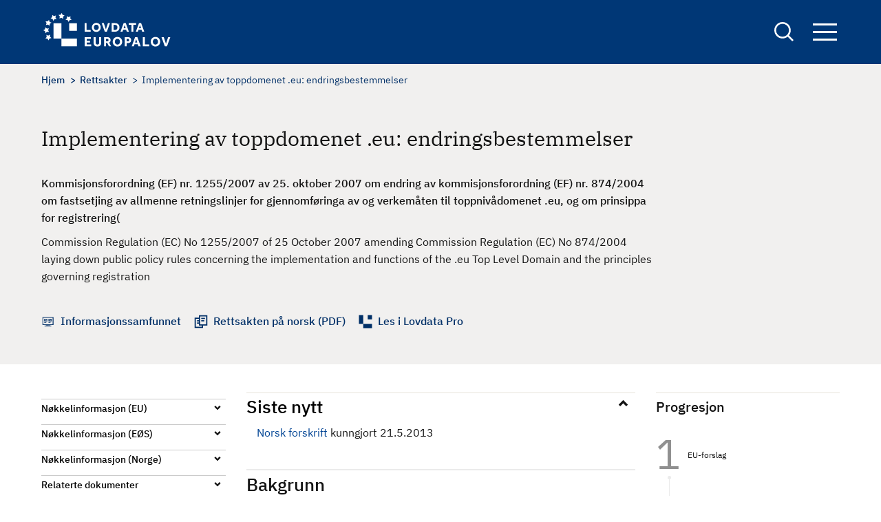

--- FILE ---
content_type: text/html; charset=UTF-8
request_url: https://europalov.no/rettsakt/implementering-av-toppdomenet-eu-endringsbestemmelser/id-6107
body_size: 8071
content:
<!DOCTYPE html>
<html lang="nb" dir="ltr" prefix="og: https://ogp.me/ns#">
  <head>
    <meta charset="utf-8" />
<meta name="description" content="(fra departementets EØS-notat, sist oppdatert 10.6.2013)Sammendrag av innhold" />
<link rel="canonical" href="https://europalov.no/rettsakt/implementering-av-toppdomenet-eu-endringsbestemmelser/id-6107" />
<meta property="og:site_name" content="europalov" />
<meta property="og:type" content="legal_act" />
<meta property="og:url" content="https://europalov.no/rettsakt/implementering-av-toppdomenet-eu-endringsbestemmelser/id-6107" />
<meta property="og:title" content="Implementering av toppdomenet .eu: endringsbestemmelser" />
<meta property="og:description" content="[node;summary]" />
<meta property="og:image" content="https://europalov.no/themes/custom/europalov/logo-blue.png" />
<meta property="fb:app_id" content="lovdata" />
<meta name="Generator" content="Drupal 10 (https://www.drupal.org)" />
<meta name="MobileOptimized" content="width" />
<meta name="HandheldFriendly" content="true" />
<meta name="viewport" content="width=device-width, initial-scale=1.0" />
<link rel="icon" href="/themes/custom/europalov/favicon.ico" type="image/vnd.microsoft.icon" />
<link rel="alternate" hreflang="nb" href="https://europalov.no/rettsakt/implementering-av-toppdomenet-eu-endringsbestemmelser/id-6107" />

    <title>Implementering av toppdomenet .eu: endringsbestemmelser | europalov</title>
    <link rel="stylesheet" media="all" href="/sites/default/files/css/css_J6_glEGFxfXHBFLJxkgaDaUWj9dI0pOdHjsPDPIKbmo.css?delta=0&amp;language=nb&amp;theme=europalov&amp;include=eJxlykESwiAQRNELYTgS1QwtYoZgMWCZ28sylsv_upFqOcKdTBGye_xkEDMnrdOnPl_QDU98HGdvK9rbx04k6bPGC2ZtEXqzcWo58mVQ5uWQ4axJgYbKVBDWazf_T9t4sNLZaYPVRxi_nU1DDA" />
<link rel="stylesheet" media="all" href="/sites/default/files/css/css_hAcFitMKFNARxwBQCBKp6hf1qPrQHxLnGL_inVnOM7s.css?delta=1&amp;language=nb&amp;theme=europalov&amp;include=eJxlykESwiAQRNELYTgS1QwtYoZgMWCZ28sylsv_upFqOcKdTBGye_xkEDMnrdOnPl_QDU98HGdvK9rbx04k6bPGC2ZtEXqzcWo58mVQ5uWQ4axJgYbKVBDWazf_T9t4sNLZaYPVRxi_nU1DDA" />

    
      <!-- Who made this? -->
      <link type="text/plain" rel="author" href="/humans.txt" />
      <!-- Plausible -->
      <script defer data-domain="europalov.no" src=https://plausible.io/js/script.js></script>
  </head>
  <body class="path-node page-node-type-legal-act">
        <a href="#main-content" class="visually-hidden focusable skip-link">
      Hopp til hovedinnhold
    </a>
    
      <div class="dialog-off-canvas-main-canvas" data-off-canvas-main-canvas>
    
<div id="page-wrapper" class="page-wrapper">
  <div id="page">
    <header id="header" class="site-header" data-drupal-selector="site-header">
      <div class="site-header__container">
        <div class="site-header__logo">
          <div id="block-europalov-site-branding" class="block block-system block-system-branding-block">
  
    
        <a href="/" rel="home" class="site-logo">
      <img src="/themes/custom/europalov/logo.svg" alt="Europalov logo" title="Europalov logo" width="190" height="55" />
    </a>
  
  </div>

        </div>
        <div class="site-header__right">
          <div class="site-search">
            <a href="/sok" class="site-search__link" aria-expanded="false" title="Links to the search form">
              <span class="visually-hidden">
                Search
              </span>
            </a>
            <div class="views-exposed-form block block-views block-views-exposed-filter-blocksearch-page-1" data-drupal-selector="views-exposed-form-search-page-1" id="block-eksponertskjemasearchpage-1">
  
    
      <form action="/sok" method="get" id="views-exposed-form-search-page-1" accept-charset="UTF-8">
  <div class="js-form-item form-item form-type-textfield js-form-type-textfield form-item-keywords js-form-item-keywords">
      <label for="edit-keywords">Søk</label>
        <input data-drupal-selector="edit-keywords" type="text" id="edit-keywords" name="keywords" value="" size="30" maxlength="128" class="form-text" />

        </div>
<div data-drupal-selector="edit-actions" class="form-actions js-form-wrapper form-wrapper" id="edit-actions"><input data-drupal-selector="edit-submit-search" type="submit" id="edit-submit-search" value="Søk" class="button js-form-submit form-submit" />
</div>


</form>

  </div>

          </div>

          <div class="site-navigation">
            <button class="site-navigation__button" aria-expanded="false" title="Opens up the site navigation block">
              Navigation button
              <span class="bar"></span>
              <span class="bar"></span>
              <span class="bar"></span>
            </button>
            <div class="site-navigation__block">
              <nav aria-label="Hovednavigasjon" id="block-europalov-main-menu" class="block block-menu navigation menu--main">
            
  

        
        <ul class="menu menu-level--0">
                  <li class="menu-item menu-item--expanded">
        <a href="/omrade" data-drupal-link-system-path="omrade">Område</a>
                  <button class="toggle-button">
            <span class="visually-hidden">Toggle menu</span>
          </button>
                    <ul class="menu menu-level--1">
                    <li class="menu-item">
        <a href="/omrade/arbeids-sosialpolitikk" data-drupal-link-system-path="taxonomy/term/1022">Arbeids- og sosialpolitikk</a>
              </li>
                <li class="menu-item">
        <a href="/omrade/energi" data-drupal-link-system-path="taxonomy/term/1025">Energi</a>
              </li>
                <li class="menu-item">
        <a href="/omrade/finansielle-tjenester" data-drupal-link-system-path="taxonomy/term/1028">Finansielle tjenester</a>
              </li>
                <li class="menu-item">
        <a href="/omrade/forbrukersaker" data-drupal-link-system-path="taxonomy/term/1031">Forbrukersaker</a>
              </li>
                <li class="menu-item">
        <a href="/omrade/forskning-utdanning" data-drupal-link-system-path="taxonomy/term/1034">Forskning og utdanning</a>
              </li>
                <li class="menu-item">
        <a href="/omrade/handelsforenklinger" data-drupal-link-system-path="taxonomy/term/1037">Handelsforenklinger</a>
              </li>
                <li class="menu-item">
        <a href="/omrade/helse" data-drupal-link-system-path="taxonomy/term/1040">Helse</a>
              </li>
                <li class="menu-item">
        <a href="/omrade/immaterialrett" data-drupal-link-system-path="taxonomy/term/1043">Immaterialrett</a>
              </li>
                <li class="menu-item">
        <a href="/omrade/indre-marked-eos" data-drupal-link-system-path="taxonomy/term/1067">Indre marked og EØS</a>
              </li>
                <li class="menu-item">
        <a href="/omrade/informasjonssamfunnet" data-drupal-link-system-path="taxonomy/term/1046">Informasjonssamfunnet</a>
              </li>
                <li class="menu-item">
        <a href="/omrade/justis-innenrikssaker">Justis- og innenrikssaker</a>
              </li>
                <li class="menu-item">
        <a href="/omrade/katastrofeberedskap" data-drupal-link-system-path="taxonomy/term/1052">Katastrofeberedskap</a>
              </li>
                <li class="menu-item">
        <a href="/omrade/konkurranse-statsstotte" data-drupal-link-system-path="taxonomy/term/1055">Konkurranse og statsstøtte</a>
              </li>
                <li class="menu-item">
        <a href="/omrade/kultur-medier" data-drupal-link-system-path="taxonomy/term/1058">Kultur og medier</a>
              </li>
                <li class="menu-item">
        <a href="/omrade/mattrygghet" data-drupal-link-system-path="taxonomy/term/1061">Mattrygghet</a>
              </li>
                <li class="menu-item">
        <a href="/omrade/miljo-klima" data-drupal-link-system-path="taxonomy/term/1064">Miljø og klima</a>
              </li>
                <li class="menu-item">
        <a href="/omrade/offentlige-anskaffelser" data-drupal-link-system-path="taxonomy/term/1070">Offentlige anskaffelser</a>
              </li>
                <li class="menu-item">
        <a href="/omrade/selskapsrett" data-drupal-link-system-path="taxonomy/term/1073">Selskapsrett</a>
              </li>
                <li class="menu-item">
        <a href="/omrade/statistikk" data-drupal-link-system-path="taxonomy/term/1076">Statistikk</a>
              </li>
                <li class="menu-item">
        <a href="/omrade/tjenester-etablering" data-drupal-link-system-path="taxonomy/term/1079">Tjenester og etablering</a>
              </li>
                <li class="menu-item">
        <a href="/omrade/transport" data-drupal-link-system-path="taxonomy/term/1082">Transport</a>
              </li>
      </ul>
    
              </li>
                <li class="menu-item menu-item--expanded">
        <span>Oversikt</span>
                  <button class="toggle-button">
            <span class="visually-hidden">Toggle menu</span>
          </button>
                    <ul class="menu menu-level--1">
                    <li class="menu-item menu-item--expanded">
        <span>Beslutningsprosessen</span>
                  <button class="toggle-button">
            <span class="visually-hidden">Toggle menu</span>
          </button>
                    <ul class="menu menu-level--2">
                    <li class="menu-item">
        <a href="/oversikt/nye-eu-forslag" data-drupal-link-system-path="oversikt/nye-eu-forslag">Nye EU-initiativ og forslag</a>
              </li>
                <li class="menu-item">
        <a href="/oversikt/nye-eu-vedtak" data-drupal-link-system-path="oversikt/nye-eu-vedtak">Nye EU-vedtak</a>
              </li>
                <li class="menu-item">
        <a href="/oversikt/eos-vedtak" data-drupal-link-system-path="oversikt/eos-vedtak">Nye EØS-vedtak</a>
              </li>
                <li class="menu-item">
        <a href="/oversikt/parlamentsbehandling" data-drupal-link-system-path="oversikt/parlamentsbehandling">Parlamentsbehandling</a>
              </li>
                <li class="menu-item">
        <a href="/oversikt/norske-rettsregler" data-drupal-link-system-path="oversikt/norske-rettsregler">Nye lover og forskrifter</a>
              </li>
      </ul>
    
              </li>
                <li class="menu-item menu-item--expanded">
        <span>EØS-avtalen</span>
                  <button class="toggle-button">
            <span class="visually-hidden">Toggle menu</span>
          </button>
                    <ul class="menu menu-level--2">
                    <li class="menu-item">
        <a href="/oversikt/eos-artikler" data-drupal-link-system-path="oversikt/eos-artikler">EØS-avtalens artikler</a>
              </li>
                <li class="menu-item">
        <a href="/oversikt/vedlegg-protokoller" data-drupal-link-system-path="node/29">EØS-avtalens vedlegg og protokoller</a>
              </li>
      </ul>
    
              </li>
                <li class="menu-item menu-item--expanded">
        <span>Schengen-avtalen</span>
                  <button class="toggle-button">
            <span class="visually-hidden">Toggle menu</span>
          </button>
                    <ul class="menu menu-level--2">
                    <li class="menu-item">
        <a href="/schengen-rettsakter-forslag" data-drupal-link-system-path="schengen-rettsakter-forslag">Forslag til nye Schengen-rettsakter</a>
              </li>
                <li class="menu-item">
        <a href="/schengen-rettsakter" data-drupal-link-system-path="schengen-rettsakter">Vedtatte Schengen-rettsakter</a>
              </li>
                <li class="menu-item">
        <a href="/schengen-politikkdokumenter" data-drupal-link-system-path="schengen-politikkdokumenter">Schengen-politikkdokumenter</a>
              </li>
      </ul>
    
              </li>
                <li class="menu-item menu-item--expanded">
        <span>Utvalgte oversikter</span>
                  <button class="toggle-button">
            <span class="visually-hidden">Toggle menu</span>
          </button>
                    <ul class="menu menu-level--2">
                    <li class="menu-item">
        <a href="/oversikt/EU-byraer" data-drupal-link-system-path="oversikt/EU-byraer">EU-byråer</a>
              </li>
                <li class="menu-item">
        <a href="/oversikt/EU-komiteer" data-drupal-link-system-path="oversikt/EU-komiteer">EU-komiteer</a>
              </li>
                <li class="menu-item">
        <a href="/oversikt/EU-programmer" data-drupal-link-system-path="oversikt/EU-programmer">EU-programmer</a>
              </li>
                <li class="menu-item">
        <a href="/oversikt/eu-pakker" data-drupal-link-system-path="oversikt/eu-pakker">EU-pakker</a>
              </li>
                <li class="menu-item">
        <a href="/oversikt/politikkdokumenter" data-drupal-link-system-path="oversikt/politikkdokumenter">Politikkdokumenter</a>
              </li>
                <li class="menu-item">
        <a href="/oversikt/kortnavn" data-drupal-link-system-path="oversikt/kortnavn">Rettsakter fra A til Å</a>
              </li>
                <li class="menu-item">
        <a href="/oversikt/kom" data-drupal-link-system-path="oversikt/kom">KOM-forslag</a>
              </li>
      </ul>
    
              </li>
      </ul>
    
              </li>
                <li class="menu-item menu-item--expanded">
        <a href="/laer-mer" data-drupal-link-system-path="node/32076">Lær mer</a>
                  <button class="toggle-button">
            <span class="visually-hidden">Toggle menu</span>
          </button>
                    <ul class="menu menu-level--1">
                    <li class="menu-item">
        <a href="/laer-mer/beslutningsprosessen" data-drupal-link-system-path="node/832">Beslutningsprosessen</a>
              </li>
                <li class="menu-item">
        <a href="/laer-mer/eu-rettsaktene" data-drupal-link-system-path="node/4936">EU-rettsaktene</a>
              </li>
                <li class="menu-item">
        <a href="/laer-mer/eos-avtalen" data-drupal-link-system-path="node/19">EØS-avtalen</a>
              </li>
                <li class="menu-item">
        <a href="/laer-mer/schengen" data-drupal-link-system-path="node/2518">Schengen-avtalen</a>
              </li>
                <li class="menu-item">
        <a href="/laer-mer/relevante-lenker" data-drupal-link-system-path="node/129">Relevante lenker</a>
              </li>
                <li class="menu-item">
        <a href="/laer-mer/ordliste" data-drupal-link-system-path="node/7955">Ordliste</a>
              </li>
      </ul>
    
              </li>
                <li class="menu-item">
        <a href="/nyhetsbrev" data-drupal-link-system-path="node/7910">Nyhetsbrev</a>
              </li>
      </ul>
    


  </nav>

            </div>
          </div>
        </div>
      </div>
    </header>
    <div class="page-overlay" tabindex="0" aria-hidden="true"></div>

    <div class="site-layout">
      <a id="main-content" tabindex="-1"  class="visually-hidden skip-link focusable"></a>
      <main class="container">
        <div class="site-layout__top">
                        <div class="region region-content-top">
    <div data-drupal-messages-fallback class="hidden"></div>

  </div>

                                  <div class="region region-breadcrumb">
    <div id="block-europalov-breadcrumbs" class="block block-system block-system-breadcrumb-block">
  
    
      

  <nav class="breadcrumb" role="navigation" aria-label="Navigasjonssti">
    <div class="breadcrumb__content">
      <ol class="breadcrumb__list">
                  <li class="breadcrumb__item">
                          <a href="/" class="breadcrumb__link">Hjem</a>
                      </li>
                  <li class="breadcrumb__item">
                          <a href="/rettsakt" class="breadcrumb__link">Rettsakter</a>
                      </li>
                  <li class="breadcrumb__item">
                          Implementering av toppdomenet .eu: endringsbestemmelser
                      </li>
              </ol>
    </div>
  </nav>

  </div>

  </div>

          
                        <div class="region region-pagetitle">
    <div id="block-europalov-page-title" class="block block-core block-page-title-block">
  
    
      
  <h1><span>Implementering av toppdomenet .eu: endringsbestemmelser</span>
</h1>


  </div>

  </div>

                            </div>

        <div class="site-layout__content">
                      <div class="site-layout__main-content">
                <div class="region region-content">
    <div id="block-europalov-content" class="block block-system block-system-main-block">
  
    
      

<article class="node node--type-legal-act legal-act legal-act--full node--view-mode-full node__legal-act--full">
  <div class="node-layout__top">

    
          <h1 class="legal-act__title page-title">
        <span>Implementering av toppdomenet .eu: endringsbestemmelser</span>

      </h1>
        

          
            <div class="text-content field field--name-field-complete-no-title field--type-text-long field--label-hidden field__item"><p>Kommisjonsforordning (EF) nr. 1255/2007 av 25. oktober 2007 om endring av kommisjonsforordning (EF) nr. 874/2004 om fastsetjing av allmenne retningslinjer for gjennomføringa av og verkemåten til toppnivådomenet .eu, og om prinsippa for registrering(</p></div>
      
              
            <div class="field field--name-field-complete-en-title field--type-string-long field--label-hidden field__item">Commission Regulation (EC) No 1255/2007 of 25 October 2007 amending Commission Regulation (EC) No 874/2004 laying down public policy rules concerning the implementation and functions of the .eu Top Level Domain and the principles governing registration</div>
      
    
    <div class="legal-act__links-wrapper">
              <div class="legal-act__link-item decision-making">
           <span class="legal-act__link-wrapper">

                              <a href="/omrade/informasjonssamfunnet">Informasjonssamfunnet</a>
                         </span>
        </div>
      
      

              <div class="legal-act__link-item rettsakten">
            <a href="https://lovdata.no/eu/32007r1255" target="_blank" class="legal-act__link">
              Rettsakten på norsk (PDF)
            </a>
        </div>
                    <div class="legal-act__link-item lovdata">
          <a href="https://lovdata.no/pro/auth/login#document/NLX3/eu/32007R1255" class="legal-act__link">
            Les i Lovdata Pro
          </a>
        </div>
      
    </div>
  </div>

  <div class="node-layout__content legal-act__content">
    <aside class="node-layout__content--left">
      <div class="decision-timeline--tablet">
                                                                                                                      <div class="decision-timeline--wrapper">
  <div class="title" role="heading" aria-level="2">Progresjon</div>
  <ol class="decision-timeline ">
                              
                                                  <li class="decision-timeline__step">
                <a href="/laer-mer/beslutningsprosessen#1.1" class="decision-timeline__step--link">
                  <span class="decision-timeline__step--name">
                  EU-forslag
                  <br>
                </span>
                </a>
              </li>
                                                    
                                    
                                    
                                                  
                                                  <li class="decision-timeline__step">
                <a href="/laer-mer/beslutningsprosessen#2.1" class="decision-timeline__step--link">
                  <span class="decision-timeline__step--name">
                  EU-forslag vedtatt og publisert
                  <br>
                </span>
                </a>
              </li>
                                                    
                                                  
                                                  <li class="decision-timeline__step">
                <a href="/laer-mer/beslutningsprosessen#3.1" class="decision-timeline__step--link">
                  <span class="decision-timeline__step--name">
                  EØS/EFTA og EU diskuterer
                  <br>
                </span>
                </a>
              </li>
                                                    
                                                  
                                                  <li class="decision-timeline__step">
                <a href="/laer-mer/beslutningsprosessen#4.1" class="decision-timeline__step--link">
                  <span class="decision-timeline__step--name">
                  EØS-komitebeslutning vedtatt
                  <br>
                </span>
                </a>
              </li>
                                                    
                                    
                                    
                                    
                                                  
                                                                                              
              <li class="decision-timeline__step active"><span class="active-symbol"> </span>
                <a href="/laer-mer/beslutningsprosessen#5.1" class="decision-timeline__step--link">
                  <span class="decision-timeline__step--name">
                    <div class="step-title-wrapper"><div class="step-header" aria-level="3" role="heading">Ferdigbehandlet</div></div>
                    <span class="step-name">Gjennomført i Norge</span>
                  </span>
                </a>
              </li>
                                                    
                                    
                                    
                      
                                    
                                    
                                    
                                    
                                    
                                    
                                    
                                    
                                    
                          </ol>
</div>

              </div>

      <aside class="accordion accordion--narrow">
        <ul aria-label="Accordion Buttons" class="accordion__list">

                    <li class="accordion__list-item decision-timeline--mobile">
            <h2 class="accordion__title"><button aria-controls="content-timeline" aria-expanded="true" id="accordion-control-4" class="accordion__button">Progresjon</button></h2>
            <div aria-hidden="true" id="content-timeline" class="accordion__summary">
                                                                                                                  <div class="decision-timeline--wrapper">
  <div class="title" role="heading" aria-level="2">Progresjon</div>
  <ol class="decision-timeline ">
                              
                                                  <li class="decision-timeline__step">
                <a href="/laer-mer/beslutningsprosessen#1.1" class="decision-timeline__step--link">
                  <span class="decision-timeline__step--name">
                  EU-forslag
                  <br>
                </span>
                </a>
              </li>
                                                    
                                    
                                    
                                                  
                                                  <li class="decision-timeline__step">
                <a href="/laer-mer/beslutningsprosessen#2.1" class="decision-timeline__step--link">
                  <span class="decision-timeline__step--name">
                  EU-forslag vedtatt og publisert
                  <br>
                </span>
                </a>
              </li>
                                                    
                                                  
                                                  <li class="decision-timeline__step">
                <a href="/laer-mer/beslutningsprosessen#3.1" class="decision-timeline__step--link">
                  <span class="decision-timeline__step--name">
                  EØS/EFTA og EU diskuterer
                  <br>
                </span>
                </a>
              </li>
                                                    
                                                  
                                                  <li class="decision-timeline__step">
                <a href="/laer-mer/beslutningsprosessen#4.1" class="decision-timeline__step--link">
                  <span class="decision-timeline__step--name">
                  EØS-komitebeslutning vedtatt
                  <br>
                </span>
                </a>
              </li>
                                                    
                                    
                                    
                                    
                                                  
                                                                                              
              <li class="decision-timeline__step active"><span class="active-symbol"> </span>
                <a href="/laer-mer/beslutningsprosessen#5.1" class="decision-timeline__step--link">
                  <span class="decision-timeline__step--name">
                    <div class="step-title-wrapper"><div class="step-header" aria-level="3" role="heading">Ferdigbehandlet</div></div>
                    <span class="step-name">Gjennomført i Norge</span>
                  </span>
                </a>
              </li>
                                                    
                                    
                                    
                      
                                    
                                    
                                    
                                    
                                    
                                    
                                    
                                    
                                    
                          </ol>
</div>

            </div>
          </li>
          
                      <li class="accordion__list-item">
              <h2 class="accordion__title"><button aria-controls="content-1" aria-expanded="false" id="accordion-control-1" class="accordion__button">Nøkkelinformasjon (EU)</button></h2>
              <dl aria-hidden="true" id="content-1" class="accordion__summary">

                                
                
                                  <dt class="dt-title">Vedtatt rettsakt</dt>
                  <dd>
            <div class="field field--name-field-celex-number field--type-link field--label-hidden field__item"><a href="http://eur-lex.europa.eu/legal-content/DA/TXT/?uri=CELEX%3A32007R1255">32007R1255</a></div>
      </dd>
                
                                  <dt class="dt-title">Rettsaktens dato</dt>
                  <dd>
            <div class="field field--name-field-eu-decision-date field--type-datetime field--label-hidden field__item"><time datetime="2007-10-25T12:00:00Z">25.10.2007</time>
</div>
      </dd>
                
                
                                  <dt class="dt-title">Anvendelsesdato i EU</dt>
                  <dd>
            <div class="field field--name-field-eu-compliance-date field--type-datetime field--label-hidden field__item"><time datetime="2007-10-27T12:00:00Z">27.10.2007</time>
</div>
      </dd>
                                                                
                              </dl>
            </li>

          
                      <li class="accordion__list-item">
              <h2 class="accordion__title"><button aria-controls="content-2" aria-expanded="false" id="accordion-control-2" class="accordion__button">Nøkkelinformasjon (EØS)</button></h2>
              <dl aria-hidden="true" id="content-2" class="accordion__summary">

                                  <dt class="dt-title"> Saksområde</dt>
                    <dd> <a href="https://lovdata.no/avtale/avt-1992-05-02-1-v11" target="_blank">Informasjonssamfunnet: telekommunikasjonstjenester (del av EØS-avtalens vedlegg XI)</a></dd>
                
                                  <dt class="dt-title"> Utkast til EØS-beslutning oversendt EU</dt>
                  <dd>
            <div class="field field--name-field-draft-eea-jcd-to-eu field--type-datetime field--label-hidden field__item"><time datetime="2013-02-01T12:00:00Z">01.02.2013</time>
</div>
      </dd>
                

                                  <dt class="dt-title"> Vedtatt i EØS-komiteen</dt>
                  <dd>
            <div class="field field--name-field-eea-jcd-date field--type-datetime field--label-hidden field__item"><time datetime="2013-05-03T12:00:00Z">03.05.2013</time>
</div>
      </dd>
                
                                  <dt class="dt-title"> EØS-beslutningsnummer</dt>
                  <dd><a href="http://efta.int/media/documents/legal-texts/eea/other-legal-documents/adopted-joint-committee-decisions/2013%20-%20Norwegian/085-2013n.pdf">
                      Nr. 85/2013
                    </a></dd>
                
                                  <dt class="dt-title"> EØS-beslutningens ikrafttredelse</dt>
                  <dd>
            <div class="field field--name-field-eea-jcd-entry-into-force field--type-datetime field--label-hidden field__item"><time datetime="2013-05-04T12:00:00Z">04.05.2013</time>
</div>
      </dd>
                
                                  <dt class="dt-title"> Anvendelsesfrist i EØS</dt>
                  <dd> 
            <div class="field field--name-field-eea-jcd-compliance-date field--type-datetime field--label-hidden field__item"><time datetime="2013-05-04T12:00:00Z">04.05.2013</time>
</div>
      </dd>
                
                

                
                                  <dt class="dt-title"> Informasjon fra EFTA-sekretariatet</dt>
                  <dd><a href="https://www.efta.int/eea-lex/32007r1255"> EØS-prosessen </a></dd>
                              </dl>
            </li>
          
                      <li class="accordion__list-item">
              <h2 class="accordion__title"> <button aria-controls="content-3" aria-expanded="false" id="accordion-control-3" class="accordion__button">Nøkkelinformasjon (Norge)</button></h2>
              <dl aria-hidden="true" id="content-3" class="accordion__summary">

                                  <dt class="dt-title">Ansvarlig departement</dt>
                  <dd>
      <div class="field field--name-field-responsible-ministry field--type-entity-reference field--label-hidden field__items">
              <div class="field__item">Digitaliserings- og forvaltningsdepartementet</div>
          </div>
  </dd>
                
                                  
                    <dt class="dt-title"> Informasjon fra departementet</dt>
                    
      <div class="field field--name-field-norwegian-eea-fact-sheet field--type-link field--label-hidden field__items">
              <div class="field__item">  <a href="https://www.regjeringen.no/no/sub/eos-notatbasen/notatene/2013/jan/kommisjonsforordning-om-toppdomenet-.eu/id2433139/">EØS-notat</a></div>

          </div>
  
                                                    
                
                                  <dt class="dt-title"> Gjennomført i Norge</dt>
                  <dd>
      <div class="field field--name-field-norwegian-implementation field--type-link field--label-hidden field__items">
              <div class="field__item"><a href="http://www.lovdata.no/cgi-wift/ldles?ltdoc=/for/ff-20130516-0487.html">FOR 2013-05-16 nr 487</a></div>
          </div>
  </dd>
                
                                  <dt class="dt-title"> Gjennomføringsdato</dt>
                  <dd>
            <div class="field field--name-field-norwegian-implementation-d field--type-datetime field--label-hidden field__item"><time datetime="2013-05-16T12:00:00Z">16.05.2013</time>
</div>
      </dd>
                
                                  <dt class="dt-title"> Anvendes fra i Norge</dt>
                  <dd>
            <div class="field field--name-field-norwegian-entry-into-force field--type-datetime field--label-hidden field__item"><time datetime="2013-05-16T12:00:00Z">16.05.2013</time>
</div>
      </dd>
                
              </dl>
            </li>
          

          

                      <li class="accordion__list-item">
              <h2 class="accordion__title"><button aria-controls="content-5" aria-expanded="true" id="accordion-control-5" class="accordion__button">Relaterte dokumenter</button></h2>
              <dl aria-hidden="true" id="content-5" class="accordion__summary">

                
                

                                  <dt class="block-title">Norge</dt>
                  <dd>
                    <dl>
                      <dt class="dt-title">Annen informasjon</dt>
                      <dd>
      <div class="field field--name-field-norway-other-information field--type-link field--label-hidden field__items">
              <div class="field__item"><a href="http://www.regjeringen.no/nb/dep/sd/dok/hoeringer/hoeringsdok/2013/horing--endring-i-ekomforskriften--2-7-o.html?id=717995">Høring av 18.3.2013 med frist 26.4.2013</a></div>
          </div>
  </dd>
                    </dl>
                  </dd>
                              </dl>
            </li>
                  </ul>
      </aside>
    </aside>

    <div class="node-layout__content--main">
              <div class="legal-act__content-block">
          <h2 class="accordion__title open"><button aria-controls="latestNews" aria-expanded="true" class="accordion__button">Siste nytt</button></h2>
          <div aria-hidden="false" id="latestNews" class="accordion__summary">
            
            <div class="text-content field field--name-field-latest-news field--type-text-long field--label-hidden field__item"><p><a href="https://www.lovdata.no/cgi-wift/ldles?ltdoc=/for/ff-20130516-0487.html">Norsk forskrift</a> kunngjort 21.5.2013</p></div>
      
          </div>
        </div>
      
      <div class="legal-act__summary-text">
        
      </div>

              <div class="legal-act__body">
          <h2>Bakgrunn</h2>

          
            <div class="text-content field field--name-body field--type-text-with-summary field--label-hidden field__item"><p>(fra departementets EØS-notat, sist oppdatert 10.6.2013)<br><br><strong>Sammendrag av innhold</strong><br>Rettsakten henger sammen med forordning 733/2002/EF, 874/2004/EF og 1654/2005/EF om tilgang på toppdomenet .eu. Forordningen opplister alle navn som skal være reseverte/unntatt for registrering. Listene ga EU- og EFTA-landene mulighet til å oppliste navn av nasjonal betydning og for Norges del ble 25 variasjoner av ordet "Norge" reservert. Navn opplistet i rettsakten vil ikke kunne registreres av andre enn norske myndigheter. Eksempler på variasjoner er: Noreg, Norway, Norwegen, Noruega, Norvegija, Norveska osv.<br><br><strong>Sakkyndige instansers merknader</strong><br>Forordningen vil ved innlemmelse kreve endring i forskrift om elektronisk kommunikasjon og gir norske næringslivsaktører tilgang på å etablere sitt forretningsnavn under toppnivådomenet .eu. Forordningen gir kun rettigheter i form av rett på tilgang til domeneressursen og stifter således ingen plikter for norske aktører. Rettsakten medfører heller ingen administrative eller økomiske konsekvenser.<br><br><strong>Status</strong><br>Forordningen ble besluttet innlemmet i EØS-avtalen i EØS-komiteens møte 3. mai 2013 og er innlemmet i norsk rett og gjennomført i ekomforskriften § 6-6.</p></div>
      
        </div>
          </div>

    <div class="node-layout__content--right">

                                                                                                                  <div class="decision-timeline--wrapper">
  <div class="title" role="heading" aria-level="2">Progresjon</div>
  <ol class="decision-timeline ">
                              
                                                  <li class="decision-timeline__step">
                <a href="/laer-mer/beslutningsprosessen#1.1" class="decision-timeline__step--link">
                  <span class="decision-timeline__step--name">
                  EU-forslag
                  <br>
                </span>
                </a>
              </li>
                                                    
                                    
                                    
                                                  
                                                  <li class="decision-timeline__step">
                <a href="/laer-mer/beslutningsprosessen#2.1" class="decision-timeline__step--link">
                  <span class="decision-timeline__step--name">
                  EU-forslag vedtatt og publisert
                  <br>
                </span>
                </a>
              </li>
                                                    
                                                  
                                                  <li class="decision-timeline__step">
                <a href="/laer-mer/beslutningsprosessen#3.1" class="decision-timeline__step--link">
                  <span class="decision-timeline__step--name">
                  EØS/EFTA og EU diskuterer
                  <br>
                </span>
                </a>
              </li>
                                                    
                                                  
                                                  <li class="decision-timeline__step">
                <a href="/laer-mer/beslutningsprosessen#4.1" class="decision-timeline__step--link">
                  <span class="decision-timeline__step--name">
                  EØS-komitebeslutning vedtatt
                  <br>
                </span>
                </a>
              </li>
                                                    
                                    
                                    
                                    
                                                  
                                                                                              
              <li class="decision-timeline__step active"><span class="active-symbol"> </span>
                <a href="/laer-mer/beslutningsprosessen#5.1" class="decision-timeline__step--link">
                  <span class="decision-timeline__step--name">
                    <div class="step-title-wrapper"><div class="step-header" aria-level="3" role="heading">Ferdigbehandlet</div></div>
                    <span class="step-name">Gjennomført i Norge</span>
                  </span>
                </a>
              </li>
                                                    
                                    
                                    
                      
                                    
                                    
                                    
                                    
                                    
                                    
                                    
                                    
                                    
                          </ol>
</div>

          </div>
  </div>
</article>

  </div>
<div id="block-europalov-adminfeedbackblock" class="block block-admin-feedback block-admin-feedback-block">
  
    
      <div id="feedback-message" class="feedback-message"><div id="upper-feedback-content"><h2>Fant du det du lette etter? Hjelp oss å bli bedre!</h2>
<span class="feedback-yes-button"><input class="feedback-btn feedback-btn__yes button js-form-submit form-submit" id="feedback-yes-button-6107" data-node-id="6107" data-feedback="yes" type="submit" name="op" value="Ja" />
</span><span class="feedback-no-button"><input class="feedback-btn feedback-btn__no button js-form-submit form-submit" id="feedback-no-button-6107" data-node-id="6107" data-feedback="no" type="submit" name="op" value="Nei" />
</span></div>
<form class="admin-feedback-form" data-drupal-selector="admin-feedback-form" action="/rettsakt/implementering-av-toppdomenet-eu-endringsbestemmelser/id-6107" method="post" id="admin-feedback-form" accept-charset="UTF-8">
  <div id="feedback-msg-result"></div><div class="js-form-item form-item form-type-textarea js-form-type-textarea form-item-feedback-message js-form-item-feedback-message">
      <label id="edit-feedback-label" for="edit-feedback-message">Extra feedback</label>
        <div>
  <textarea id="edit-feedback-message" data-drupal-selector="edit-feedback-message" name="feedback_message" rows="5" cols="60" class="form-textarea"></textarea>
</div>

        </div>
<input id="feedback-id" data-drupal-selector="edit-feedback-id" type="hidden" name="feedback_id" value="" />
<input class="feedback-btn feedback-btn__send-comment button js-form-submit form-submit" data-drupal-selector="edit-feedback-send" type="submit" id="edit-feedback-send" name="op" value="Send tilbakemelding" />
<input autocomplete="off" data-drupal-selector="form-fouyvl03s7xtylaivpnrkqkj5fj-g01rxsc-v6zbt-m" type="hidden" name="form_build_id" value="form-fOuYvL03s7XTylAIVPNrkQKJ5Fj_g01RXsc_v6zbT-M" />
<input data-drupal-selector="edit-admin-feedback-form" type="hidden" name="form_id" value="admin_feedback_form" />

</form>
</div>

  </div>

  </div>

            </div>
          
        </div>
      </main>
      <div class="site-layout__content-bottom">
              </div>
    </div>

          <footer class="site-footer">
        <div class="container">
            <div class="region region-footer">
    <nav aria-labelledby="block-footer-menu" id="block-footer" class="block block-menu navigation menu--footer">
            
  <h2 class="visually-hidden block-title" id="block-footer-menu">Footer</h2>
  

        
        <ul class="menu menu-level--0">
                  <li class="menu-item">
        <a href="/nyhetsbrev" data-drupal-link-system-path="node/7910">Nyhetsbrev</a>
              </li>
                <li class="menu-item">
        <a href="/om-nettstedet" data-drupal-link-system-path="node/18">Om Europalov</a>
              </li>
                <li class="menu-item">
        <a href="/forbehold" data-drupal-link-system-path="node/33273">Forbehold</a>
              </li>
                <li class="menu-item">
        <a href="/personvernerklaering" data-drupal-link-system-path="node/26099">Personvernerklæring</a>
              </li>
                <li class="menu-item">
        <a href="/brukeravtale" data-drupal-link-system-path="node/33095">Brukeravtale</a>
              </li>
      </ul>
    


  </nav>
<div id="block-europalov-credits" class="block block-block-content block-block-content16fa65ab-8400-4fb9-b623-bd17d127bf71">
  
    
      
            <div class="text-content field field--name-body field--type-text-with-summary field--label-hidden field__item"><p class="text-align-right">Redaktør Europalov: Randi Bjørhei<br>Ansvarlig redaktør: Odd Storm-Paulsen</p><p class="text-align-right">Kontakt: <a href="/cdn-cgi/l/email-protection#9affefe8f5eafbf6f5ecdaf6f5ecfefbeefbb4f4f5"><span class="__cf_email__" data-cfemail="197c6c6b76697875766f5975766f7d786d78377776">[email&#160;protected]</span></a></p></div>
      
  </div>

  </div>

        </div>
      </footer>
      </div>
</div>

  </div>

    
    <script data-cfasync="false" src="/cdn-cgi/scripts/5c5dd728/cloudflare-static/email-decode.min.js"></script><script type="application/json" data-drupal-selector="drupal-settings-json">{"path":{"baseUrl":"\/","pathPrefix":"","currentPath":"node\/6107","currentPathIsAdmin":false,"isFront":false,"currentLanguage":"nb"},"pluralDelimiter":"\u0003","suppressDeprecationErrors":true,"ajaxPageState":{"libraries":"eJx9ykEOwjAMRNELheZIkeNMQ6gTg50i9fZ0WYTEct58Kr2NtAIlE2-RvmbKorwF-tuwe2A1xDYmbJAsj9cOO5ZVrQfspk8SfcdsoMK293zBKppJbj4PaaNeDkE9nXgGV24kqaM0Sme1efylZd7REfzwiR4zOT705lSe","theme":"europalov","theme_token":null},"ajaxTrustedUrl":{"form_action_p_pvdeGsVG5zNF_XLGPTvYSKCf43t8qZYSwcfZl2uzM":true,"\/rettsakt\/implementering-av-toppdomenet-eu-endringsbestemmelser\/id-6107?ajax_form=1":true,"\/sok":true},"admin_feedback":{"yes_response":"Takk for tilbakemeldingen.","no_response":"Takk for tilbakemeldingen.","custom_text_response_on_no":{"value":"","format":"basic_html"},"feedback_prompt_on_yes":true,"feedback_prompt_on_no":true,"feedback_enable_predefined_answers":false,"feedback_prompt":"Beskriv gjerne hva du likte eller hva du savner p\u00e5 nettsidene.","feedback_allow_cancel":{"active":false,"timeout":3}},"ajax":{"edit-feedback-send":{"callback":"::validateFeedbackMsg","event":"mousedown","keypress":true,"prevent":"click","url":"\/rettsakt\/implementering-av-toppdomenet-eu-endringsbestemmelser\/id-6107?ajax_form=1","httpMethod":"POST","dialogType":"ajax","submit":{"_triggering_element_name":"op","_triggering_element_value":"Send tilbakemelding"}}},"user":{"uid":0,"permissionsHash":"2830f0b955426238c6ff56e9d1f18ab5618bc8db79e17993eb0fb946868320a8"}}</script>
<script src="/sites/default/files/js/js_U-XnGOlEDcDrYMmsQdAbIKoOHavvPVUAN59RPZ6ISGg.js?scope=footer&amp;delta=0&amp;language=nb&amp;theme=europalov&amp;include=eJxVyUEOgCAMAMEPITyJlFIIUqhWMOH3etTjzkJspftEFANgdfBLH1iwGhQlV_og7cB2Pyfpskm0GZoqB7DcLrME4O0ai0vPn8GUXwccD6B4KUc"></script>

  </body>
</html>
